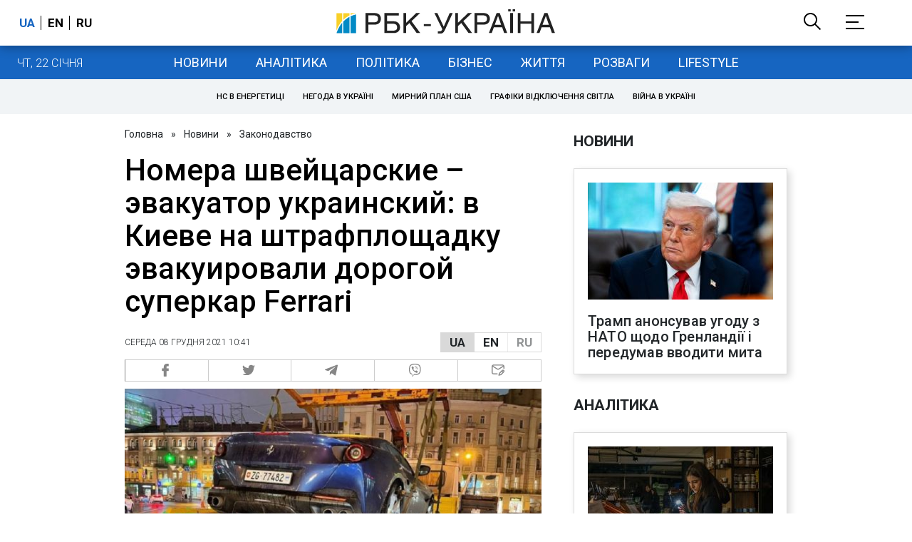

--- FILE ---
content_type: application/javascript; charset=utf-8
request_url: https://fundingchoicesmessages.google.com/f/AGSKWxU86q0d4qKnev6uTAV9X2l8xeTenCBwKomkWA5JqLtQ9VtoZC-kinsnxpdvvrEHWfwRArG6wwOgisneRRiQcCzQsIPENb4rMQlu3t68nh4OqPhEmt8AbK0sGXmu4k_Hti4Q5MYlWN3gRu46xcAJHJnmfPJRneCrITcA4BsBoFwBcAQ5RATyIinyHg==/_/_js2/oas./adserver1./players/ads./checkm8footer_/newads.
body_size: -1290
content:
window['68d77df3-b0ca-42d7-b549-61b415c5b18f'] = true;